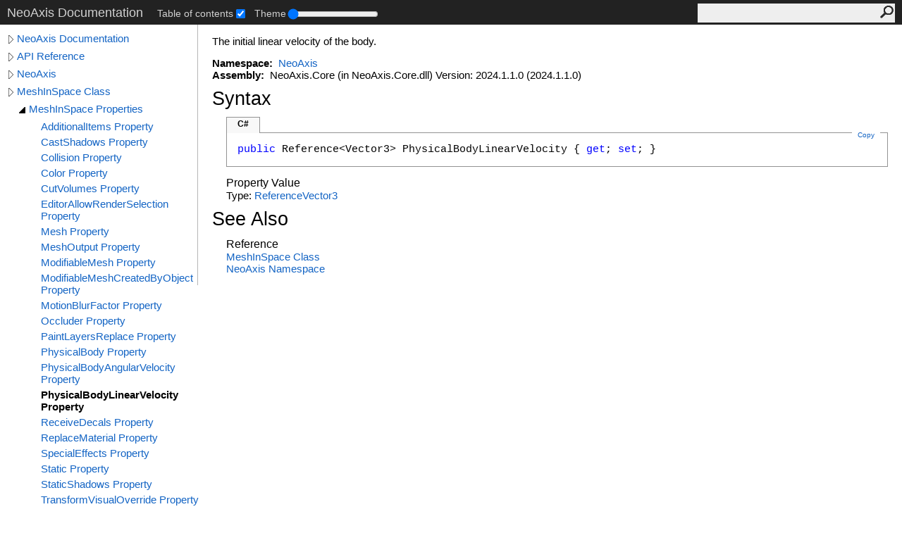

--- FILE ---
content_type: text/html; charset=UTF-8
request_url: https://www.neoaxis.com/docs/html/P_NeoAxis_MeshInSpace_PhysicalBodyLinearVelocity.htm
body_size: 2528
content:
<!DOCTYPE html><html lang="en"><head><meta http-equiv="X-UA-Compatible" content="IE=edge" /><link rel="shortcut icon" href="../icons/favicon.ico" /><link rel="stylesheet" type="text/css" href="../styles/branding.css" /><link rel="stylesheet" type="text/css" href="../styles/branding-en-US.css" /><script type="text/javascript" src="../scripts/branding.js"> </script><meta http-equiv="Content-Type" content="text/html; charset=UTF-8" /><title>MeshInSpace.PhysicalBodyLinearVelocity Property </title><meta name="Language" content="en-us" /><meta name="System.Keywords" content="PhysicalBodyLinearVelocity property" /><meta name="System.Keywords" content="MeshInSpace.PhysicalBodyLinearVelocity property" /><meta name="Microsoft.Help.F1" content="NeoAxis.MeshInSpace.PhysicalBodyLinearVelocity" /><meta name="Microsoft.Help.F1" content="NeoAxis.MeshInSpace.get_PhysicalBodyLinearVelocity" /><meta name="Microsoft.Help.F1" content="NeoAxis.MeshInSpace.set_PhysicalBodyLinearVelocity" /><meta name="Microsoft.Help.Id" content="P:NeoAxis.MeshInSpace.PhysicalBodyLinearVelocity" /><meta name="Description" content="The initial linear velocity of the body." /><meta name="Microsoft.Help.ContentType" content="Reference" /><meta name="BrandingAware" content="true" /><meta name="container" content="NeoAxis" /><meta name="file" content="P_NeoAxis_MeshInSpace_PhysicalBodyLinearVelocity" /><meta name="guid" content="P_NeoAxis_MeshInSpace_PhysicalBodyLinearVelocity" /><link rel="stylesheet" type="text/css" href="../styles/branding-Website.css" /><script type="text/javascript" src="../scripts/jquery-3.3.1.min.js"></script><script type="text/javascript" src="../scripts/branding-Website.js"></script><script type="text/javascript" src="../scripts/clipboard.min.js"></script><script type="text/javascript" src="../scripts/custom.js"></script></head><body><input type="hidden" id="userDataCache" class="userDataStyle" /><div class="pageHeader" id="PageHeader">NeoAxis Documentation<div class="control-block"><div class="control-block--inner"></div></div><form id="SearchForm" method="get" action="#" onsubmit="javascript:TransferToSearchPage(); return false;"><input id="SearchTextBox" type="text" maxlength="200" /><button id="SearchButton" type="submit"></button></form></div><div class="pageBody"><div class="leftNav" id="leftNav"><div id="tocNav"><div class="toclevel0" data-toclevel="0"><a class="tocCollapsed" onclick="javascript: Toggle(this);" href="#!" /><a data-tochassubtree="true" href="../html/Manual_Root.htm" title="NeoAxis Documentation" tocid="roottoc">NeoAxis Documentation</a></div><div class="toclevel0" data-toclevel="0"><a class="tocCollapsed" onclick="javascript: Toggle(this);" href="#!" /><a data-tochassubtree="true" href="../html/N_Internal.htm" title="API Reference" tocid="663ba562-7447-4b8d-b0cc-6ca77fac9d25">API Reference</a></div><div class="toclevel0" data-toclevel="0"><a class="tocCollapsed" onclick="javascript: Toggle(this);" href="#!" /><a data-tochassubtree="true" href="../html/N_NeoAxis.htm" title="NeoAxis" tocid="N_NeoAxis">NeoAxis</a></div><div class="toclevel0" data-toclevel="0"><a class="tocCollapsed" onclick="javascript: Toggle(this);" href="#!" /><a data-tochassubtree="true" href="../html/T_NeoAxis_MeshInSpace.htm" title="MeshInSpace Class" tocid="T_NeoAxis_MeshInSpace">MeshInSpace Class</a></div><div class="toclevel1" data-toclevel="1" data-childrenloaded="true"><a class="tocExpanded" onclick="javascript: Toggle(this);" href="#!" /><a data-tochassubtree="true" href="../html/Properties_T_NeoAxis_MeshInSpace.htm" title="MeshInSpace Properties" tocid="Properties_T_NeoAxis_MeshInSpace">MeshInSpace Properties</a></div><div class="toclevel2" data-toclevel="2"><a data-tochassubtree="false" href="../html/P_NeoAxis_MeshInSpace_AdditionalItems.htm" title="AdditionalItems Property " tocid="P_NeoAxis_MeshInSpace_AdditionalItems">AdditionalItems Property </a></div><div class="toclevel2" data-toclevel="2"><a data-tochassubtree="false" href="../html/P_NeoAxis_MeshInSpace_CastShadows.htm" title="CastShadows Property " tocid="P_NeoAxis_MeshInSpace_CastShadows">CastShadows Property </a></div><div class="toclevel2" data-toclevel="2"><a data-tochassubtree="false" href="../html/P_NeoAxis_MeshInSpace_Collision.htm" title="Collision Property " tocid="P_NeoAxis_MeshInSpace_Collision">Collision Property </a></div><div class="toclevel2" data-toclevel="2"><a data-tochassubtree="false" href="../html/P_NeoAxis_MeshInSpace_Color.htm" title="Color Property " tocid="P_NeoAxis_MeshInSpace_Color">Color Property </a></div><div class="toclevel2" data-toclevel="2"><a data-tochassubtree="false" href="../html/P_NeoAxis_MeshInSpace_CutVolumes.htm" title="CutVolumes Property " tocid="P_NeoAxis_MeshInSpace_CutVolumes">CutVolumes Property </a></div><div class="toclevel2" data-toclevel="2"><a data-tochassubtree="false" href="../html/P_NeoAxis_MeshInSpace_EditorAllowRenderSelection.htm" title="EditorAllowRenderSelection Property " tocid="P_NeoAxis_MeshInSpace_EditorAllowRenderSelection">EditorAllowRenderSelection Property </a></div><div class="toclevel2" data-toclevel="2"><a data-tochassubtree="false" href="../html/P_NeoAxis_MeshInSpace_Mesh.htm" title="Mesh Property " tocid="P_NeoAxis_MeshInSpace_Mesh">Mesh Property </a></div><div class="toclevel2" data-toclevel="2"><a data-tochassubtree="false" href="../html/P_NeoAxis_MeshInSpace_MeshOutput.htm" title="MeshOutput Property " tocid="P_NeoAxis_MeshInSpace_MeshOutput">MeshOutput Property </a></div><div class="toclevel2" data-toclevel="2"><a data-tochassubtree="false" href="../html/P_NeoAxis_MeshInSpace_ModifiableMesh.htm" title="ModifiableMesh Property " tocid="P_NeoAxis_MeshInSpace_ModifiableMesh">ModifiableMesh Property </a></div><div class="toclevel2" data-toclevel="2"><a data-tochassubtree="false" href="../html/P_NeoAxis_MeshInSpace_ModifiableMeshCreatedByObject.htm" title="ModifiableMeshCreatedByObject Property " tocid="P_NeoAxis_MeshInSpace_ModifiableMeshCreatedByObject">ModifiableMeshCreatedByObject Property </a></div><div class="toclevel2" data-toclevel="2"><a data-tochassubtree="false" href="../html/P_NeoAxis_MeshInSpace_MotionBlurFactor.htm" title="MotionBlurFactor Property " tocid="P_NeoAxis_MeshInSpace_MotionBlurFactor">MotionBlurFactor Property </a></div><div class="toclevel2" data-toclevel="2"><a data-tochassubtree="false" href="../html/P_NeoAxis_MeshInSpace_Occluder.htm" title="Occluder Property " tocid="P_NeoAxis_MeshInSpace_Occluder">Occluder Property </a></div><div class="toclevel2" data-toclevel="2"><a data-tochassubtree="false" href="../html/P_NeoAxis_MeshInSpace_PaintLayersReplace.htm" title="PaintLayersReplace Property " tocid="P_NeoAxis_MeshInSpace_PaintLayersReplace">PaintLayersReplace Property </a></div><div class="toclevel2" data-toclevel="2"><a data-tochassubtree="false" href="../html/P_NeoAxis_MeshInSpace_PhysicalBody.htm" title="PhysicalBody Property " tocid="P_NeoAxis_MeshInSpace_PhysicalBody">PhysicalBody Property </a></div><div class="toclevel2" data-toclevel="2"><a data-tochassubtree="false" href="../html/P_NeoAxis_MeshInSpace_PhysicalBodyAngularVelocity.htm" title="PhysicalBodyAngularVelocity Property " tocid="P_NeoAxis_MeshInSpace_PhysicalBodyAngularVelocity">PhysicalBodyAngularVelocity Property </a></div><div class="toclevel2 current" data-toclevel="2"><a data-tochassubtree="false" href="../html/P_NeoAxis_MeshInSpace_PhysicalBodyLinearVelocity.htm" title="PhysicalBodyLinearVelocity Property " tocid="P_NeoAxis_MeshInSpace_PhysicalBodyLinearVelocity">PhysicalBodyLinearVelocity Property </a></div><div class="toclevel2" data-toclevel="2"><a data-tochassubtree="false" href="../html/P_NeoAxis_MeshInSpace_ReceiveDecals.htm" title="ReceiveDecals Property " tocid="P_NeoAxis_MeshInSpace_ReceiveDecals">ReceiveDecals Property </a></div><div class="toclevel2" data-toclevel="2"><a data-tochassubtree="false" href="../html/P_NeoAxis_MeshInSpace_ReplaceMaterial.htm" title="ReplaceMaterial Property " tocid="P_NeoAxis_MeshInSpace_ReplaceMaterial">ReplaceMaterial Property </a></div><div class="toclevel2" data-toclevel="2"><a data-tochassubtree="false" href="../html/P_NeoAxis_MeshInSpace_SpecialEffects.htm" title="SpecialEffects Property " tocid="P_NeoAxis_MeshInSpace_SpecialEffects">SpecialEffects Property </a></div><div class="toclevel2" data-toclevel="2"><a data-tochassubtree="false" href="../html/P_NeoAxis_MeshInSpace_Static.htm" title="Static Property " tocid="P_NeoAxis_MeshInSpace_Static">Static Property </a></div><div class="toclevel2" data-toclevel="2"><a data-tochassubtree="false" href="../html/P_NeoAxis_MeshInSpace_StaticShadows.htm" title="StaticShadows Property " tocid="P_NeoAxis_MeshInSpace_StaticShadows">StaticShadows Property </a></div><div class="toclevel2" data-toclevel="2"><a data-tochassubtree="false" href="../html/P_NeoAxis_MeshInSpace_TransformVisualOverride.htm" title="TransformVisualOverride Property " tocid="P_NeoAxis_MeshInSpace_TransformVisualOverride">TransformVisualOverride Property </a></div><div class="toclevel2" data-toclevel="2"><a data-tochassubtree="false" href="../html/P_NeoAxis_MeshInSpace_VisibilityDistanceFactor.htm" title="VisibilityDistanceFactor Property " tocid="P_NeoAxis_MeshInSpace_VisibilityDistanceFactor">VisibilityDistanceFactor Property </a></div></div><div id="tocResizableEW" onmousedown="OnMouseDown(event);"></div><div id="TocResize" class="tocResize"><img id="ResizeImageIncrease" src="../icons/TocOpen.gif" onclick="OnIncreaseToc()" alt="Click or drag to resize" title="Click or drag to resize" /><img id="ResizeImageReset" src="../icons/TocClose.gif" style="display:none" onclick="OnResetToc()" alt="Click or drag to resize" title="Click or drag to resize" /></div></div><div class="topicContent" id="TopicContent"><table class="titleTable"><tr><td class="titleColumn"><h1>MeshInSpace<span id="LST69BD7AE_0"></span><script type="text/javascript">AddLanguageSpecificTextSet("LST69BD7AE_0?cpp=::|nu=.");</script>PhysicalBodyLinearVelocity Property </h1></td></tr></table><span class="introStyle"></span> <div class="summary">
            The initial linear velocity of the body.
            </div><p> </p>
    <strong>Namespace:</strong> 
   <a href="N_NeoAxis.htm">NeoAxis</a><br />
    <strong>Assembly:</strong>
   NeoAxis.Core (in NeoAxis.Core.dll) Version: 2024.1.1.0 (2024.1.1.0)<div class="collapsibleAreaRegion"><span class="collapsibleRegionTitle" onclick="SectionExpandCollapse('ID1RB')" onkeypress="SectionExpandCollapse_CheckKey('ID1RB', event)" tabindex="0"><img id="ID1RBToggle" class="collapseToggle" src="../icons/SectionExpanded.png" />Syntax</span></div><div id="ID1RBSection" class="collapsibleSection"><div class="codeSnippetContainer"><div class="codeSnippetContainerTabs"><div id="ID0EACA_tab1" class="codeSnippetContainerTabSingle">C#</div></div><div class="codeSnippetContainerCodeContainer"><div class="codeSnippetToolBar"><div class="codeSnippetToolBarText"><a id="ID0EACA_copyCode" href="#" class="copyCodeSnippet" onclick="javascript:CopyToClipboard('ID0EACA');return false;" title="Copy">Copy</a></div></div><div id="ID0EACA_code_Div1" class="codeSnippetContainerCode" style="display: block"><pre xml:space="preserve"><span class="keyword">public</span> <span class="identifier">Reference</span>&lt;<span class="identifier">Vector3</span>&gt; <span class="identifier">PhysicalBodyLinearVelocity</span> { <span class="keyword">get</span>; <span class="keyword">set</span>; }</pre></div></div></div><script type="text/javascript">AddLanguageTabSet("ID0EACA");</script><h4 class="subHeading">Property Value</h4>Type: <a href="T_NeoAxis_Reference_1.htm">Reference</a><span id="LST69BD7AE_1"></span><script type="text/javascript">AddLanguageSpecificTextSet("LST69BD7AE_1?cs=&lt;|vb=(Of |cpp=&lt;|fs=&lt;'|nu=(");</script><a href="T_NeoAxis_Vector3.htm">Vector3</a><span id="LST69BD7AE_2"></span><script type="text/javascript">AddLanguageSpecificTextSet("LST69BD7AE_2?cs=&gt;|vb=)|cpp=&gt;|fs=&gt;|nu=)");</script></div><div class="collapsibleAreaRegion" id="seeAlsoSection"><span class="collapsibleRegionTitle" onclick="SectionExpandCollapse('ID2RB')" onkeypress="SectionExpandCollapse_CheckKey('ID2RB', event)" tabindex="0"><img id="ID2RBToggle" class="collapseToggle" src="../icons/SectionExpanded.png" />See Also</span></div><div id="ID2RBSection" class="collapsibleSection"><h4 class="subHeading">Reference</h4><div class="seeAlsoStyle"><a href="T_NeoAxis_MeshInSpace.htm">MeshInSpace Class</a></div><div class="seeAlsoStyle"><a href="N_NeoAxis.htm">NeoAxis Namespace</a></div></div></div></div><div id="pageFooter" class="pageFooter"><p>Copyright 2025 NeoAxis Group. All rights reserved.</p> </div></body></html>